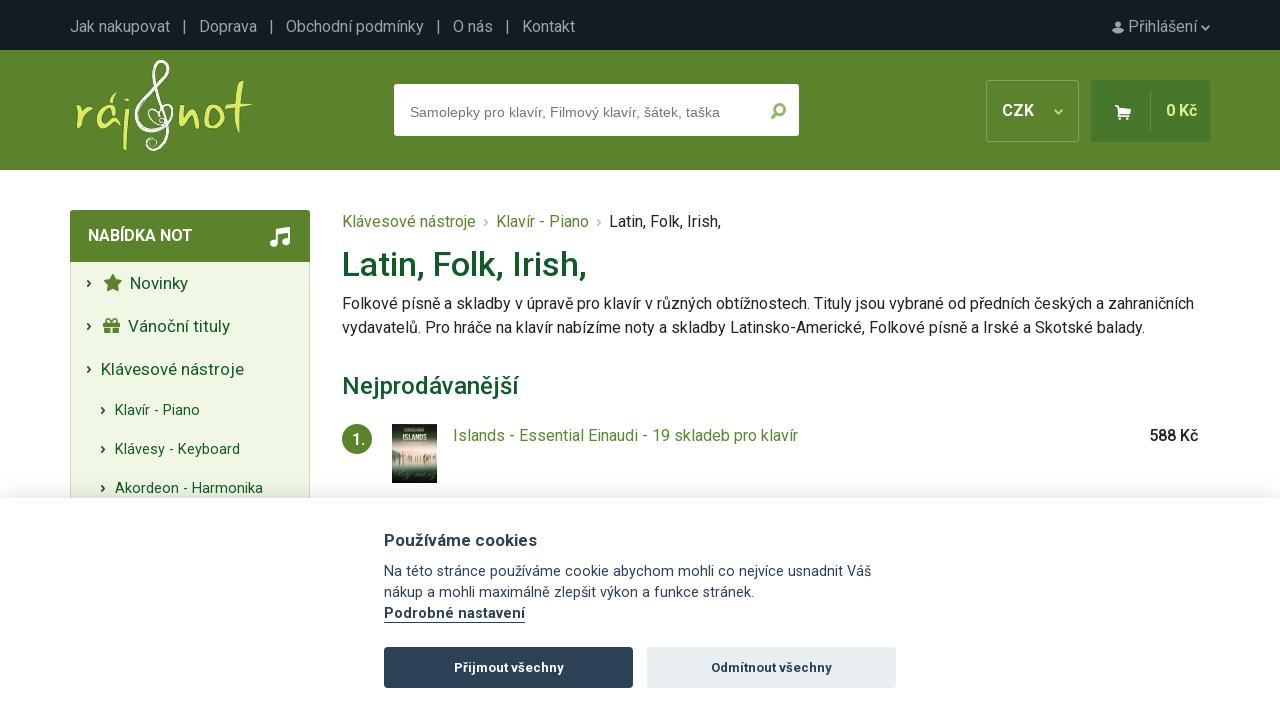

--- FILE ---
content_type: text/html; charset=UTF-8
request_url: https://www.raj-not.cz/klavesove-nastroje-klavir-piano-latin-music/
body_size: 7807
content:

<!DOCTYPE html>
<html lang="cs">
<head>
	<title>Folkové písně a skladby pro klavír - Ráj-not.cz</title>
	<meta charset="utf-8" />
	<meta name="robots" content="index,follow" />
	<meta name="description" content="Folkové písně a skladby v úpravě pro klavír v různých obtížnostech. Tituly jsou vybrané od předních českých a zahraničních vydavatelů. Noty, zpěvníky, akordy, noty pro školy, učebnice a jiné hudebniny se zaměřením na klasickou i populární hudbu." />
	<meta name="viewport" content="width=device-width, initial-scale=1.0">
	<meta name="author" content="SGS@alpaka.cz" />
	<link rel="shortcut icon" href="/grafika/favicon.png" />
 	<link href="https://fonts.googleapis.com/css?family=Roboto:400,500,700&amp;subset=latin-ext&display=swap" rel="stylesheet">
	<link rel="stylesheet" href="/css/bootstrap.min.css" type="text/css" />
	<link rel="stylesheet" href="/css/fontawesome.css" type="text/css" />
	<link rel="stylesheet" href="/css/layout.css?3" type="text/css" />
	<link rel="stylesheet" href="/css/component.css?3" type="text/css" />
	<link rel="stylesheet" href="/css/style.css?2" type="text/css" />
	<link rel="stylesheet" href="/css/cookieconsent.css?3" type="text/css" />
	<link rel="canonical" href="https://www.raj-not.cz/klavesove-nastroje-klavir-piano-latin-music/" />
<script async src="https://www.googletagmanager.com/gtag/js?id=UA-109189910-1"></script>
<script>
  window.dataLayer = window.dataLayer || [];
  function gtag(){dataLayer.push(arguments);}
  gtag('js', new Date());
  gtag('config', 'UA-109189910-1');
</script>
<!-- Google tag (gtag.js) -->
<script async src="https://www.googletagmanager.com/gtag/js?id=G-JB2Z8MPSS1"></script>
<script>
  window.dataLayer = window.dataLayer || [];
  function gtag(){dataLayer.push(arguments);}
  gtag('js', new Date());

  gtag('config', 'G-JB2Z8MPSS1');
</script>


</head>
<body>
    <div id="top_line">
      <div id="top_line_content">
        <div id="top_line_account">
          <a href="/prihlaseni"><img src="/grafika/account.png" alt=""> Přihlášení <img src="/grafika/account_arrow.png"></a>
        </div>
        <div id="top_line_links">
          <a href="/jak-nakupovat">Jak nakupovat</a> &nbsp; | &nbsp;
          <a href="/doprava">Doprava</a> &nbsp; | &nbsp;
          <a href="/obchodni-podminky">Obchodní podmínky</a> &nbsp; | &nbsp;
          <a href="/o-nas">O nás</a> &nbsp; | &nbsp;
          <a href="/kontakt">Kontakt</a>
        </div>
      </div>
    </div>
		<header>
      <div id="header_content">
        <a href="/"><img src="/grafika/logo.png" id="header_logo" /></a>
        <div id="header_basket_box" class="unselectable">
          <div id="header_curr" onclick="show_curr_select();">
              CZK <img src="/grafika/curr_arrow.png" />
          </div>
          <div id="header_curr_select">
            <a href="/?change_cur=czk" rel="nofollow">CZK</a>
            <a href="/?change_cur=eur" rel="nofollow">EUR</a>
          </div>
          <div id="header_basket">
            <span><img src="/grafika/basket.png" class="d-none d-md-inline-block" /></span>
            <span id="header_basket_price">0 Kč</span>
          </div>
        </div>
        <div id="header_search_box" >
          <div id="header_search_box_content">
            <form action="/hledat.php" method="get" id="search_form">
              <input type="text" name="text" autocomplete="off" placeholder="Samolepky pro klavír, Filmový klavír, šátek, taška" id="header_search_text" />
              <input type="submit" name="ok" value="" id="header_search_button" />
            </form>
						<div id="whisper_area"></div>
          </div>
        </div>
      </div>
		</header>
		<div id="main">
      <div id="left_menu_mobile_trigger" onclick="show_mobile_menu();">
          <img src="/grafika/menu_trigger.png"> Nabídka not
      </div>
      <div id="left_menu">
        <div class="left_menu_box">
          <div class="left_menu_box_header mobile_hidden">Nabídka not</div>
          <div class="left_menu_box_content">
			<a class="left_menu_item" href="/nove-noty"><i class="fas fa-star"></i>&nbsp;  Novinky </a>
			<a class="left_menu_item" href="/vanocni-tituly"><i class="fas fa-gift"></i>&nbsp;  Vánoční tituly </a>
			<a class="left_menu_item" href="/klavesove-nastroje/">  Klávesové nástroje</a>
		<div class="category_box_1 category_opened" id="category_box_2">
			 <a class="left_menu_item" href="/klavesove-nastroje-klavir-piano/"> Klavír - Piano </a>
			 <a class="left_menu_item" href="/klavesove-nastroje-klavesy-keyboard/"> Klávesy - Keyboard </a>
			 <a class="left_menu_item" href="/klavesove-nastroje-akordeon-harmonika/"> Akordeon - Harmonika </a>
			 <a class="left_menu_item" href="/klavesove-nastroje-cembalo/"> Cembalo </a>
			 <a class="left_menu_item" href="/klavesove-nastroje-varhany/"> Varhany - Organ </a>
			 <a class="left_menu_item" href="/heligonka/"> Heligónka </a>
		</div>
			<span class="left_menu_item pointer" onclick="category_open(7);"> Smyčcové nástroje</span>
		<div class="category_box_1" id="category_box_7">
			 <a class="left_menu_item" href="/smyccove-nastroje-housle/"> Housle </a>
			 <a class="left_menu_item" href="/smyccove-nastroje-viola/"> Viola </a>
			 <a class="left_menu_item" href="/smyccove-nastroje-violoncelo/"> Violoncello </a>
			 <a class="left_menu_item" href="/smyccove-nastroje-kontrabas/"> Kontrabas </a>
		</div>
			<span class="left_menu_item pointer" onclick="category_open(3);"> Dechové nástroje</span>
		<div class="category_box_1" id="category_box_3">
			 <a class="left_menu_item" href="/dechove-nastroje-zobcova-fletna/"> Sopránová zobcová flétna </a>
			 <a class="left_menu_item" href="/dechove-nastroje-altova-zobcova-fletna/"> Altová zobcová flétna </a>
			 <a class="left_menu_item" href="/dechove-nastroje-tenorova-zobcova-fletna/"> Tenorová zobcová flétna </a>
			 <a class="left_menu_item" href="/dechove-nastroje-basova-fletna/"> Basová zobcová flétna </a>
			 <a class="left_menu_item" href="/dechove-nastroje-foukaci-harmonika/"> Foukací harmonika </a>
			 <a class="left_menu_item" href="/dechove-nastroje-klarinet/"> Klarinet </a>
			 <a class="left_menu_item" href="/dechove-nastroje-irska-fletna/"> Irská flétna </a>
			 <a class="left_menu_item" href="/dechove-nastroje-pricna-fletna/"> Příčná flétna </a>
			 <a class="left_menu_item" href="/dechove-nastroje-sopran-saxofon/"> Soprán saxofon </a>
			 <a class="left_menu_item" href="/dechove-nastroje-altovy-saxofon/"> Altový saxofon </a>
			 <a class="left_menu_item" href="/dechove-nastroje-saxofon-tenor/"> Tenor saxofon </a>
			 <a class="left_menu_item" href="/dechove-nastroje-hoboj/"> Hoboj </a>
			 <a class="left_menu_item" href="/dechove-nastroje-fagot/"> Fagot </a>
			 <a class="left_menu_item" href="/dechove-nastroje-panova-fletna/"> Panova flétna </a>
			 <a class="left_menu_item" href="/dechove-nastroje-pikola/"> Pikola </a>
			 <a class="left_menu_item" href="/ocarina/"> Ocarina </a>
		</div>
			<span class="left_menu_item pointer" onclick="category_open(24);"> Žesťové nástroje</span>
		<div class="category_box_1" id="category_box_24">
			 <a class="left_menu_item" href="/zestove-nastroje-trubka/"> Trubka </a>
			 <a class="left_menu_item" href="/zestove-nastroje-kridlovka/"> Křídlovka </a>
			 <a class="left_menu_item" href="/zestove-nastroje-trombon/"> Trombon - Pozoun </a>
			 <a class="left_menu_item" href="/zestove-nastroje-lesni-roh/"> Lesní roh </a>
			 <a class="left_menu_item" href="/zestove-nastroje-tuba/"> Tuba </a>
			 <a class="left_menu_item" href="/eufonium/"> Baryton - Eufonium </a>
		</div>
			<span class="left_menu_item pointer" onclick="category_open(13);"> Strunné nástroje</span>
		<div class="category_box_1" id="category_box_13">
			 <a class="left_menu_item" href="/strunne-nastroje-elektricka-kytara/"> Elektrická kytara </a>
			 <a class="left_menu_item" href="/strunne-nastroje-kytara/"> Klasická kytara </a>
			 <a class="left_menu_item" href="/strunne-nastroje-basova-kytara/"> Basová kytara </a>
			 <a class="left_menu_item" href="/strunne-nastroje-nastroje-cimbal/"> Cimbál </a>
			 <a class="left_menu_item" href="/strunne-nastroje-banjo-dobro-steel/"> Banjo, Dobro, Steel </a>
			 <a class="left_menu_item" href="/strunne-nastroje-harfa/"> Harfa </a>
			 <a class="left_menu_item" href="/strunne-nastroje-mandolina-balalajka/"> Mandolína, Balalajka </a>
			 <a class="left_menu_item" href="/strunne-nastroje-ukulele/"> Ukulele </a>
			 <a class="left_menu_item" href="/strunne-nastroje-jazzova-kytara/"> Jazzová kytara </a>
			 <a class="left_menu_item" href="/kalimba/"> Kalimba </a>
		</div>
			<span class="left_menu_item pointer" onclick="category_open(4);"> Bicí nástroje</span>
		<div class="category_box_1" id="category_box_4">
			 <a class="left_menu_item" href="/bici-souprava/"> Bicí souprava </a>
			 <a class="left_menu_item" href="/bici-nastroje-melodicke/"> Melodické bicí nástroje </a>
			 <a class="left_menu_item" href="/bici-nastroje-perkuse/"> Perkuse </a>
			 <a class="left_menu_item" href="/bici-nastroje-prislusenstvi/"> Příslušenství </a>
		</div>
			<span class="left_menu_item pointer" onclick="category_open(47);"> Zpěv a zpěvníky</span>
		<div class="category_box_1" id="category_box_47">
			 <a class="left_menu_item" href="/zpev-a-zpevniky-zpev-a-klavir/"> Zpěv a klavír </a>
			 <a class="left_menu_item" href="/zpev-a-zpevniky-ucebnice-zpevu/"> Učebnice zpěvu </a>
			 <a class="left_menu_item" href="/zpev-a-zpevniky-zenske-hlasy/"> Ženské hlasy </a>
			 <a class="left_menu_item" href="/zpev-a-zpevniky-klasicka-hudba-pro-zpev/"> Klasická hudba pro zpěv </a>
			 <a class="left_menu_item" href="/zpev-a-zpevniky-muzske-hlasy/"> Mužské hlasy </a>
			 <a class="left_menu_item" href="/zpev-a-zpevniky-ceske-zpevniky/"> České zpěvníky </a>
			 <a class="left_menu_item" href="/zpev-a-zpevniky-zahranicni-zpevniky/"> Zahraniční zpěvníky </a>
			 <a class="left_menu_item" href="/sesit-s-audio-online/"> Sešit s Audio Online </a>
		</div>
			<span class="left_menu_item pointer" onclick="category_open(72);"> Pěvecké sbory</span>
		<div class="category_box_1" id="category_box_72">
			 <a class="left_menu_item" href="/pevecke-sbory-muzsky-sbor/"> Mužský sbor </a>
			 <a class="left_menu_item" href="/pevecke-sbory-smiseny-sbor/"> Smíšený sbor </a>
			 <a class="left_menu_item" href="/pevecky-sbor-zensky-sbor/"> Ženský sbor </a>
			 <a class="left_menu_item" href="/pevecke-sbory-detsky-sbor/"> Dětský sbor </a>
			 <a class="left_menu_item" href="/sbor-vocal-part-mix/"> Vocal - Part Mix </a>
			 <a class="left_menu_item" href="/pevecke-sbory-prislusenstvi/"> Příslušenství </a>
		</div>
			<span class="left_menu_item pointer" onclick="category_open(627);"> Hudební nauka</span>
		<div class="category_box_1" id="category_box_627">
			 <a class="left_menu_item" href="/hudebni-nauka-ucebnice-hudebni-nauky/"> Učebnice hudební nauky </a>
			 <a class="left_menu_item" href="/hudebni-nauka-notove-sesity-tuzky-pera/"> Notové sešity, tužky, pera </a>
			 <a class="left_menu_item" href="/hudebni-nauka-zpevniky-ceske-zpevniky/"> Zpěvníky do hudební nauky </a>
			 <a class="left_menu_item" href="/hudebni-nauka-papirnictvi-pro-hudebni-nauku/"> Papírenské zboží </a>
			 <a class="left_menu_item" href="/hry-do-hn/"> Hry do HN </a>
			 <a class="left_menu_item" href="/hudebni-nauka-knihy-o-hudbe/"> Knihy o hudbě </a>
			 <a class="left_menu_item" href="/drobne-nastroje/"> Drobné nástroje </a>
		</div>
			<span class="left_menu_item pointer" onclick="category_open(429);"> Hudební dárky</span>
		<div class="category_box_1" id="category_box_429">
			 <a class="left_menu_item" href="/darky-pro-klaviristy/"> Dárky pro klavíristy </a>
			 <a class="left_menu_item" href="/darky-pro-ucitele/"> Dárky pro učitele </a>
			 <a class="left_menu_item" href="/darky-pro-fletnisty/"> Dárky pro flétnisty </a>
			 <a class="left_menu_item" href="/darky-pro-houslisty/"> Dárky pro houslisty </a>
			 <a class="left_menu_item" href="/darky-pro-kytaristy/"> Dárky pro kytaristy </a>
			 <a class="left_menu_item" href="/darky-pro-zeste/"> Dárky pro žestě </a>
			 <a class="left_menu_item" href="/darky-pro-akordeonisty/"> Dárky pro akordeonisty </a>
			 <a class="left_menu_item" href="/darky-pro-saxofonisty/"> Dárky pro saxofonisty </a>
			 <a class="left_menu_item" href="/darky-pro-violoncello/"> Dárky pro violoncello </a>
			 <a class="left_menu_item" href="/darky-pro-hrace-na-bici/"> Dárky pro hráče na bicí </a>
			 <a class="left_menu_item" href="/darky-pro-klarinetisty/"> Dárky pro klarinetisty </a>
			 <a class="left_menu_item" href="/hudebni-darky-drobne-darky/"> Drobné dárky </a>
			 <a class="left_menu_item" href="/darkove-balicky/"> Dárkové balíčky </a>
			 <a class="left_menu_item" href="/hudebni-darky-hraci-strojky/"> Hrací strojky </a>
			 <a class="left_menu_item" href="/hudebni-darky-darky-textilni-hudebni-zbozi/"> Textilní zboží </a>
			 <a class="left_menu_item" href="/hudebni-darky-bizuterie/"> Bižuterie </a>
			 <a class="left_menu_item" href="/drobne-hudebni-darky-tuzky-gumy-pera-pravitka/"> Tužky, gumy, pera, pravítka </a>
			 <a class="left_menu_item" href="/hudebni-darky-pohary-a-medaile/"> Poháry a 	medaile </a>
			 <a class="left_menu_item" href="/balet-a-malba/"> Balet a malba </a>
			 <a class="left_menu_item" href="/hudebni-darky-tasky-na-noty-obaly/"> Tašky, obaly, pouzdra </a>
			 <a class="left_menu_item" href="/hudebni-darky-papirenske-zbozi/"> Papírenské zboží </a>
			 <a class="left_menu_item" href="/darky-drobnosti-darkove-poukazy/"> Dárkové poukazy </a>
			 <a class="left_menu_item" href="/hudebni-darky-hrnky-talirky-sklenice/"> Hrnky, talířky, sklenice </a>
			 <a class="left_menu_item" href="/hudebni-darky-hry-a-hracky/"> Hry a stavebnice </a>
			 <a class="left_menu_item" href="/hudebni-darky-hudebni-vanocni-darky/"> Hudební vánoční dárky </a>
			 <a class="left_menu_item" href="/hudebni-darky-darky-knihy-cd-dvd/"> Knihy, CD, DVD </a>
			 <a class="left_menu_item" href="/vanocni-ozdoby/"> Vánoční ozdoby </a>
		</div>
			<span class="left_menu_item pointer" onclick="category_open(57);"> Orchestr a soubory</span>
		<div class="category_box_1" id="category_box_57">
			 <a class="left_menu_item" href="/orchestr-velky-orchestr/"> Pro orchestr (partitura a party) </a>
			 <a class="left_menu_item" href="/orchestr-a-soubory-big-band-concert-band/"> Big Band & Concert Band </a>
			 <a class="left_menu_item" href="/orchestr-a-soubory-military-band/"> Military Band </a>
			 <a class="left_menu_item" href="/orchestr-a-soubory-jazz-band/"> Jazz Band </a>
			 <a class="left_menu_item" href="/orchestr-a-soubory-string-orchestra/"> String Orchestra </a>
			 <a class="left_menu_item" href="/orchestr-a-soubory-sbor-mse-a-partitury/"> Mše a partitury </a>
			 <a class="left_menu_item" href="/orchestr-a-soubory-studijni-partitury/"> Scores partitury </a>
			 <a class="left_menu_item" href="/orchestr-a-soubory-soubory/"> Soubory </a>
			 <a class="left_menu_item" href="/sbor-sbor-a-orchestr/"> Sbor a orchestr </a>
		</div>
			<a class="left_menu_item" href="/doprodej-posledni-kusy/"><i class="fas fa-percent"></i>&nbsp; Slevy a doprodeje </a>
          </div>
        </div>
        <div id="left_action_box">
        <div id="left_action_text_box">
					<img src="/grafika/close.png" class="order_info_text_close" onclick="right_text_hide();" />
        <div id="left_action_box_content">
				</div>
				</div>
				</div>
        <div class="left_menu_box mobile_hidden">
          <div class="left_menu_box_header">Důležité</div>
          <div class="left_menu_box_content">
            <div class="left_menu_box_padding">
              Máte jakýkoliv problém? Napište nebo zavolejte nám
              <div class="mt-3 text-center">
							<i class="fas fa-phone d-block mb-1"></i>
              +420 777 703 088
							<i class="fas fa-envelope d-block mb-1 mt-4"></i>
              <a href="mailto:info@raj-not.cz">info@raj-not.cz</a>
							<i class="fas fa-shipping-fast d-block mb-1 mt-4"></i>
							Doprava zdarma od 1500 Kč
							<i class="fab fa-itunes-note d-block mb-1 mt-4"></i>
							Přes 14 tisíc produktů
							<i class="far fa-credit-card d-block mb-1 mt-4"></i>
							Platba online, převodem i dobírkou
            </div>
            </div>
          </div>
        </div>
<div id="showHeurekaBadgeHere-12" class="text-center mb-5 mt-5"></div><script type="text/javascript">
var _hwq = _hwq || [];
    _hwq.push(['setKey', 'F0C5A0CDD1F16C7218417AD8E89DFF43']);_hwq.push(['showWidget', '12', '11627', 'Ráj-not.cz', 'raj-not-cz']);(function() {
    var ho = document.createElement('script'); ho.type = 'text/javascript'; ho.async = true;
    ho.src = 'https://www.heureka.cz/direct/i/gjs.php?n=wdgt&sak=F0C5A0CDD1F16C7218417AD8E89DFF43';
    var s = document.getElementsByTagName('script')[0]; s.parentNode.insertBefore(ho, s);
})();
</script>
        <div class="left_menu_box mobile_hidden">
          <div class="left_menu_box_header">Newsletter</div>
          <div class="left_menu_box_content">
            <div class="left_menu_box_padding text-center">
              Přidejte se k<br />
<h5 class="mt-2 mb-2 pb-0">6 131 milovníkům hudby</h5> a získejte pravidelné tipy na nové noty a akční nabídky
              <div class="mt-3 text-center">
<form action="/klavesove-nastroje-klavir-piano-latin-music/" method="post" enctype="multipart/form-data">
<div>
		<div class="form-floating mb-3">
			<input type="hidden" name="ver_newsletter" class="ver_newsletter" value="" />
			<input type="email" name="newsletter_mail" class="form-control" id="floatingInput" placeholder="Váš e-mail">
			<label for="floatingInput">Váš e-mail</label>
		</div>
		<input type="submit" class="btn btn_primary" name="newsletter_ok" value="Chci přihlásit odběr" />
</div>
</form>
            </div>
            </div>
          </div>
        </div>
        <div class="left_menu_box mobile_hidden">
          <div class="left_menu_box_header">TOP autoři</div>
          <div class="left_menu_box_content">
            <div class="left_menu_box_padding">
1. <a href="/autor/wolfgang-amadeus-mozart" class="mb-1 d-inline-block">W. Amadeus Mozart</a><br />
2. <a href="/autor/johann-sebastian-bach" class="mb-1 d-inline-block">Johann Sebastian Bach</a><br />
3. <a href="/autor/antonin-dvorak" class="mb-1 d-inline-block">Antonín Dvořák</a><br />
4. <a href="/autor/ludwig-van-beethoven" class="mb-1 d-inline-block">Ludwig van Beethoven</a><br />
5. <a href="/autor/john-williams" class="mb-1 d-inline-block">John Williams</a><br />
7. <a href="/autor/franz-schubert" class="mb-1 d-inline-block">Franz Schubert</a><br />
8. <a href="/autor/bohuslav-martinu" class="mb-1 d-inline-block">Bohuslav Martinů</a><br />
9. <a href="/autor/frederic-chopin" class="mb-1 d-inline-block">Frédéric Chopin</a><br />
10. <a href="/autor/leos-janacek" class="mb-1 d-inline-block">Leoš Janáček</a><br />
11. <a href="/autor/bedrich-smetana" class="mb-1 d-inline-block">Bedřich Smetana</a><br />
12. <a href="/autor/antonio-vivaldi" class="mb-1 d-inline-block">Antonio Vivaldi</a><br />
13. <a href="/autor/abba" class="mb-1 d-inline-block">Abba</a><br />
14. <a href="/autor/the-beatles" class="mb-1 d-inline-block">The Beatles</a><br />
15. <a href="/autor/ludovico-einaudi" class="mb-1 d-inline-block">Ludovico Einaudi</a><br />
           	 </div>
            </div>
          </div>
        <div class="left_menu_box mobile_hidden">
          <div class="left_menu_box_header">Začínáte s hraním?</div>
          <div class="left_menu_box_content">
            <div class="left_menu_box_padding">
				<ul class="ps-2 mb-0">
					<li class="ps-0"><a href="/jak-se-naucit-hrat-na-kytaru" class="mb-1 d-inline-block">Jak se naučit na kytaru?</a></li>
					<li class="ps-0"><a href="/jak-se-naucit-hrat-na-klavir" class="mb-1 d-inline-block">Jak se naučit na klavír?</a></li>
					<li class="ps-0"><a href="/jak-se-naucit-hrat-na-housle" class="mb-1 d-inline-block">Jak se naučit na housle?</a></li>
					<li class="ps-0"><a href="/jak-se-naucit-hrat-na-fletnu" class="mb-1 d-inline-block">Jak se naučit na flétnu?</a></li>
				</ul>
           	 </div>
            </div>
          </div>
        <div id="left_menu_fb_box" class="mobile_hidden">
          <a href="https://www.facebook.com/rajnot/" target="_blank">Najdete nás na Facebooku!</a>
        </div>
      </div>
      <div id="content" class="container">
<div id="category_crumbs"><a href="/klavesove-nastroje/">Klávesové nástroje</a> &nbsp;<img src="/grafika/arrow_breakcrumb.png" alt="" /> &nbsp;<a href="/klavesove-nastroje-klavir-piano/">Klavír - Piano</a> &nbsp;<img src="/grafika/arrow_breakcrumb.png" alt="" /> &nbsp;Latin, Folk, Irish,

</div>
<h1>Latin, Folk, Irish,</h1>Folkové písně a skladby v úpravě pro klavír v různých obtížnostech. Tituly jsou vybrané od předních českých a zahraničních vydavatelů. Pro hráče na klavír nabízíme noty a skladby Latinsko-Americké, Folkové písně a Irské a Skotské balady.<br /><br />
<h3 class="mb-4 mt-2">Nejprodávanější</h3>
<div class="category_most_box">
	<div class="">
		<div class="category_most_box_order">1.</div>
	</div>
	<div class="">
		<a href="/islands-essential-einaudi-19-skladeb-pro-klavir-11131/"><img src="/products/11131_tn.jpg" /></a>
	</div>
	<div class="ps-3">
		<a href="/islands-essential-einaudi-19-skladeb-pro-klavir-11131/">Islands - Essential Einaudi - 19 skladeb pro klavír</a>
	</div>
	<div class="text-end">
		<b>588 Kč</b>
	</div>
</div>
<div class="category_most_box">
	<div class="">
		<div class="category_most_box_order">2.</div>
	</div>
	<div class="">
		<a href="/histoire-du-tango-pro-ctyrrucni-klavir-22321/"><img src="/products/22321_1_tn.jpg" /></a>
	</div>
	<div class="ps-3">
		<a href="/histoire-du-tango-pro-ctyrrucni-klavir-22321/">Histoire du Tango pro čtyřruční klavír</a>
	</div>
	<div class="text-end">
		<b>673 Kč</b>
	</div>
</div>
<div class="category_most_box">
	<div class="">
		<div class="category_most_box_order">3.</div>
	</div>
	<div class="">
		<a href="/yann-tiersen-piano-works-19942003-noty-pro-klavir-9409/"><img src="/products/9409_tn.jpg" /></a>
	</div>
	<div class="ps-3">
		<a href="/yann-tiersen-piano-works-19942003-noty-pro-klavir-9409/">Yann Tiersen - Piano Works 1994-2003 - noty pro klavír</a>
	</div>
	<div class="text-end">
		<b>660 Kč</b>
	</div>
</div>
<br /><br />
<ul class="nav nav-tabs mb-2 mt-3">
  <li class="nav-item">
    <a class="nav-link active" href="?">Novinky</a>
  </li>
  <li class="nav-item">
    <a class="nav-link " href="?ord=name">Abecedně</a>
  </li>
  <li class="nav-item">
    <a class="nav-link " href="?ord=most">Nejprodávanější</a>
  </li>
</ul>
<br />
<div class="center">
<form action="/klavesove-nastroje-klavir-piano-latin-music/" method="post" enctype="multipart/form-data">
<div>
<input type="hidden" name="only_store_change" id="only_store_change" value="1" />
<input type="checkbox" name="only_store" id="only_store" onChange="this.form.submit();"  />
<label for="only_store"> Pouze produkty skladem </label><br />
</div>
</form>
<br />
<div class="paging">
        <span class="pagging_item pagging_item_active round">1</span> 
        <a href="?paging=2" class="pagging_item round">2</a> 
        <a href="?paging=3" class="pagging_item round">3</a> 
 | 
<form action="" id="pages_form" method="post" class="inline">
<select name="paging" onchange="javascript:self.document.forms['pages_form'].submit();" >
<option value="1" selected="selected">1</option>
<option value="2" >2</option>
<option value="3" >3</option>
</select>
</form>
          </div>
<br />
</div>
          <div class="item">
	          <div class="item_photo">
							<a href="/tango-nuevo-1-10-tangos-pro-klavir-26796/"><img src="/products/26796_1_tn.jpg" alt="Tango nuevo 1 - 10 Tangos pro klavír" /></a>
						</div>
						<div class="item_name">
							<a href="/tango-nuevo-1-10-tangos-pro-klavir-26796/" class="item_link">Tango nuevo 1 - 10 Tangos pro klavír</a>
						</div>
            <div class="item_price">
							707 Kč</div>
            <form action="/klavesove-nastroje-klavir-piano-latin-music/" method="post">
              <input type="hidden" name="buy" value="26796" />
              <input type="submit" name="" value="Koupit" class="button_buy" />
            </form>
          </div>
          <div class="item">
	          <div class="item_photo">
							<a href="/camino-a-buenos-aires-noty-pro-hrace-na-klavir-26794/"><img src="/products/26794_1_tn.jpg" alt="Camino a Buenos Aires - noty pro hráče na klavír" /></a>
						</div>
						<div class="item_name">
							<a href="/camino-a-buenos-aires-noty-pro-hrace-na-klavir-26794/" class="item_link">Camino a Buenos Aires - noty pro hráče na klavír</a>
						</div>
            <div class="item_price">
							340 Kč</div>
            <form action="/klavesove-nastroje-klavir-piano-latin-music/" method="post">
              <input type="hidden" name="buy" value="26794" />
              <input type="submit" name="" value="Koupit" class="button_buy" />
            </form>
          </div>
          <div class="item">
	          <div class="item_photo">
							<a href="/first-50-country-hits-you-should-play-on-piano-50-country-skladeb-pro-klavir-26308/"><img src="/products/26308_1_tn.jpg" alt="First 50 Country Hits You Should Play on Piano - 50 country skladeb pro klavír" /></a>
						</div>
						<div class="item_name">
							<a href="/first-50-country-hits-you-should-play-on-piano-50-country-skladeb-pro-klavir-26308/" class="item_link">First 50 Country Hits You Should Play on Piano - 50 country skladeb pro klavír</a>
						</div>
            <div class="item_price">
							631 Kč</div>
            <form action="/klavesove-nastroje-klavir-piano-latin-music/" method="post">
              <input type="hidden" name="buy" value="26308" />
              <input type="submit" name="" value="Koupit" class="button_buy" />
            </form>
          </div>
          <div class="item">
	          <div class="item_photo">
							<a href="/the-celtic-collection-ctyricet-znamych-tradicnich-pisni-pro-klavir-26209/"><img src="/products/26209_1_tn.jpg" alt="The Celtic Collection - Čtyřicet známých tradičních písní pro klavír" /></a>
						</div>
						<div class="item_name">
							<a href="/the-celtic-collection-ctyricet-znamych-tradicnich-pisni-pro-klavir-26209/" class="item_link">The Celtic Collection - Čtyřicet známých tradičních písní pro klavír</a>
						</div>
            <div class="item_price">
							503 Kč</div>
            <form action="/klavesove-nastroje-klavir-piano-latin-music/" method="post">
              <input type="hidden" name="buy" value="26209" />
              <input type="submit" name="" value="Koupit" class="button_buy" />
            </form>
          </div>
          <div class="item">
	          <div class="item_photo">
							<a href="/encantos-españoles-(spanish-delights)-noty-pro-klavir-24114/"><img src="/products/24114_1_tn.jpg" alt="Encantos Españoles (Spanish Delights) - noty pro klavír" /></a>
						</div>
						<div class="item_name">
							<a href="/encantos-españoles-(spanish-delights)-noty-pro-klavir-24114/" class="item_link">Encantos Españoles (Spanish Delights) - noty pro klavír</a>
						</div>
            <div class="item_price">
							248 Kč</div>
            <form action="/klavesove-nastroje-klavir-piano-latin-music/" method="post">
              <input type="hidden" name="buy" value="24114" />
              <input type="submit" name="" value="Koupit" class="button_buy" />
            </form>
          </div>
          <div class="item">
	          <div class="item_photo">
							<a href="/the-celtic-collection-15-tradicni-irsky-lidovych-pisni-pro-klavir-24108/"><img src="/products/24108_1_tn.jpg" alt="The Celtic Collection - 15 Tradiční irský lidových písní pro klavír" /></a>
						</div>
						<div class="item_name">
							<a href="/the-celtic-collection-15-tradicni-irsky-lidovych-pisni-pro-klavir-24108/" class="item_link">The Celtic Collection - 15 Tradiční irský lidových písní pro klavír</a>
						</div>
            <div class="item_price">
							461 Kč</div>
            <form action="/klavesove-nastroje-klavir-piano-latin-music/" method="post">
              <input type="hidden" name="buy" value="24108" />
              <input type="submit" name="" value="Koupit" class="button_buy" />
            </form>
          </div>
          <div class="item">
	          <div class="item_photo">
							<a href="/african-american-folk-songs-collection-24-tradicnich-lidovych-pisni-pro-stredne-pokrocile-hrace-na-klavir-23302/"><img src="/products/23302_1_tn.jpg" alt="African American Folk Songs Collection - 24 tradičních lidových písní pro středně pokročilé hráče na klavír" /></a>
						</div>
						<div class="item_name">
							<a href="/african-american-folk-songs-collection-24-tradicnich-lidovych-pisni-pro-stredne-pokrocile-hrace-na-klavir-23302/" class="item_link">African American Folk Songs Collection - 24 tradičních lidových písní pro středně pokročilé hráče na klavír</a>
						</div>
            <div class="item_price">
							376 Kč</div>
            <form action="/klavesove-nastroje-klavir-piano-latin-music/" method="post">
              <input type="hidden" name="buy" value="23302" />
              <input type="submit" name="" value="Koupit" class="button_buy" />
            </form>
          </div>
          <div class="item">
	          <div class="item_photo">
							<a href="/histoire-du-tango-pro-ctyrrucni-klavir-22321/"><img src="/products/22321_1_tn.jpg" alt="Histoire du Tango pro čtyřruční klavír" /></a>
						</div>
						<div class="item_name">
							<a href="/histoire-du-tango-pro-ctyrrucni-klavir-22321/" class="item_link">Histoire du Tango pro čtyřruční klavír</a>
						</div>
            <div class="item_price">
							673 Kč</div>
            <form action="/klavesove-nastroje-klavir-piano-latin-music/" method="post">
              <input type="hidden" name="buy" value="22321" />
              <input type="submit" name="" value="Koupit" class="button_buy" />
            </form>
          </div>
          <div class="item">
	          <div class="item_photo">
							<a href="/tango-diary-16-skladeb-pro-klavir-16-skladeb-pro-klavir-21260/"><img src="/products/21260_1_tn.jpg" alt="Tango Diary - 16 skladeb pro klavír - 16 skladeb pro klavír" /></a>
						</div>
						<div class="item_name">
							<a href="/tango-diary-16-skladeb-pro-klavir-16-skladeb-pro-klavir-21260/" class="item_link">Tango Diary - 16 skladeb pro klavír - 16 skladeb pro klavír</a>
						</div>
            <div class="item_price">
							518 Kč</div>
            <form action="/klavesove-nastroje-klavir-piano-latin-music/" method="post">
              <input type="hidden" name="buy" value="21260" />
              <input type="submit" name="" value="Koupit" class="button_buy" />
            </form>
          </div>
          <div class="item">
	          <div class="item_photo">
							<a href="/musica-latina-book-1-8-late-elementary-piano-solos-that-celebrate-latin-american-styles-21118/"><img src="/products/21118_1_tn.jpg" alt="Musica Latina, Book 1 - 8 Late Elementary Piano Solos That Celebrate Latin American Styles" /></a>
						</div>
						<div class="item_name">
							<a href="/musica-latina-book-1-8-late-elementary-piano-solos-that-celebrate-latin-american-styles-21118/" class="item_link">Musica Latina, Book 1 - 8 Late Elementary Piano Solos That Celebrate Latin American Styles</a>
						</div>
            <div class="item_price">
							262 Kč</div>
            <form action="/klavesove-nastroje-klavir-piano-latin-music/" method="post">
              <input type="hidden" name="buy" value="21118" />
              <input type="submit" name="" value="Koupit" class="button_buy" />
            </form>
          </div>
          <div class="item">
	          <div class="item_photo">
							<a href="/40-piazzolla-tangos-pro-solovy-klavir-20848/"><img src="/products/20848_1_tn.jpg" alt="40 Piazzolla Tangos pro sólový klavír" /></a>
						</div>
						<div class="item_name">
							<a href="/40-piazzolla-tangos-pro-solovy-klavir-20848/" class="item_link">40 Piazzolla Tangos pro sólový klavír</a>
						</div>
            <div class="item_price">
							549 Kč</div>
            <form action="/klavesove-nastroje-klavir-piano-latin-music/" method="post">
              <input type="hidden" name="buy" value="20848" />
              <input type="submit" name="" value="Koupit" class="button_buy" />
            </form>
          </div>
          <div class="item">
	          <div class="item_photo">
							<a href="/12-piazzolla-tangos-pro-zacatecniky-hry-na-klavir-20847/"><img src="/products/20847_1_tn.jpg" alt="12 Piazzolla Tangos pro začátečníky hry na klavír" /></a>
						</div>
						<div class="item_name">
							<a href="/12-piazzolla-tangos-pro-zacatecniky-hry-na-klavir-20847/" class="item_link">12 Piazzolla Tangos pro začátečníky hry na klavír</a>
						</div>
            <div class="item_price">
							333 Kč</div>
            <form action="/klavesove-nastroje-klavir-piano-latin-music/" method="post">
              <input type="hidden" name="buy" value="20847" />
              <input type="submit" name="" value="Koupit" class="button_buy" />
            </form>
          </div>
          <div class="item">
	          <div class="item_photo">
							<a href="/the-best-of-astor-piazzolla-pro-solovy-klavir-20828/"><img src="/products/20828_1_tn.jpg" alt="The Best Of Astor Piazzolla pro sólový klavír" /></a>
						</div>
						<div class="item_name">
							<a href="/the-best-of-astor-piazzolla-pro-solovy-klavir-20828/" class="item_link">The Best Of Astor Piazzolla pro sólový klavír</a>
						</div>
            <div class="item_price">
							524 Kč</div>
            <form action="/klavesove-nastroje-klavir-piano-latin-music/" method="post">
              <input type="hidden" name="buy" value="20828" />
              <input type="submit" name="" value="Koupit" class="button_buy" />
            </form>
          </div>
          <div class="item">
	          <div class="item_photo">
							<a href="/gospel-piano-made-easy-19874/"><img src="/products/19874_1_tn.jpg" alt="Gospel Piano Made Easy" /></a>
						</div>
						<div class="item_name">
							<a href="/gospel-piano-made-easy-19874/" class="item_link">Gospel Piano Made Easy</a>
						</div>
            <div class="item_price">
							299 Kč</div>
            <form action="/klavesove-nastroje-klavir-piano-latin-music/" method="post">
              <input type="hidden" name="buy" value="19874" />
              <input type="submit" name="" value="Koupit" class="button_buy" />
            </form>
          </div>
          <div class="item">
	          <div class="item_photo">
							<a href="/famous-latin-hits-pro-solovy-klavir-19648/"><img src="/products/19648_1_tn.jpg" alt="Famous Latin Hits pro sólový klavír" /></a>
						</div>
						<div class="item_name">
							<a href="/famous-latin-hits-pro-solovy-klavir-19648/" class="item_link">Famous Latin Hits pro sólový klavír</a>
						</div>
            <div class="item_price">
							354 Kč</div>
            <form action="/klavesove-nastroje-klavir-piano-latin-music/" method="post">
              <input type="hidden" name="buy" value="19648" />
              <input type="submit" name="" value="Koupit" class="button_buy" />
            </form>
          </div>
          <div class="item">
	          <div class="item_photo">
							<a href="/folksongs-with-a-classical-flair-15-timeless-melodies-arranged-by-phillip-keveren-piano-solo-19478/"><img src="/products/19478_1_tn.jpg" alt="Folksongs With A Classical Flair - 15 Timeless Melodies Arranged by Phillip Keveren Piano Solo" /></a>
						</div>
						<div class="item_name">
							<a href="/folksongs-with-a-classical-flair-15-timeless-melodies-arranged-by-phillip-keveren-piano-solo-19478/" class="item_link">Folksongs With A Classical Flair - 15 Timeless Melodies Arranged by Phillip Keveren Piano Solo</a>
						</div>
            <div class="item_price">
							440 Kč</div>
            <form action="/klavesove-nastroje-klavir-piano-latin-music/" method="post">
              <input type="hidden" name="buy" value="19478" />
              <input type="submit" name="" value="Koupit" class="button_buy" />
            </form>
          </div>
          <div class="item">
	          <div class="item_photo">
							<a href="/tears-of-hope-a-collection-of-reflective--uplifting-music-(solo-piano)-17330/"><img src="/products/17330_1_tn.jpg" alt="Tears Of Hope - A Collection Of Reflective & Uplifting Music (Solo Piano)" /></a>
						</div>
						<div class="item_name">
							<a href="/tears-of-hope-a-collection-of-reflective--uplifting-music-(solo-piano)-17330/" class="item_link">Tears Of Hope - A Collection Of Reflective & Uplifting Music (Solo Piano)</a>
						</div>
            <div class="item_price">
							458 Kč</div>
            <form action="/klavesove-nastroje-klavir-piano-latin-music/" method="post">
              <input type="hidden" name="buy" value="17330" />
              <input type="submit" name="" value="Koupit" class="button_buy" />
            </form>
          </div>
          <div class="item">
	          <div class="item_photo">
							<a href="/russian-folk-tunes-for-piano-25-tradicnich-ruskych-pisni-pro-klavir-16454/"><img src="/products/16454_tn.jpg" alt="Russian Folk Tunes for Piano 25 tradičních Ruských písní pro klavír" /></a>
						</div>
						<div class="item_name">
							<a href="/russian-folk-tunes-for-piano-25-tradicnich-ruskych-pisni-pro-klavir-16454/" class="item_link">Russian Folk Tunes for Piano 25 tradičních Ruských písní pro klavír</a>
						</div>
            <div class="item_price">
							485 Kč</div>
            <form action="/klavesove-nastroje-klavir-piano-latin-music/" method="post">
              <input type="hidden" name="buy" value="16454" />
              <input type="submit" name="" value="Koupit" class="button_buy" />
            </form>
          </div>
          <div class="item">
	          <div class="item_photo">
							<a href="/victor-carbajo-astor-piazzolla-to-til-tango-tango-solo-pro-klavir-15857/"><img src="/products/15857_tn.jpg" alt="Victor Carbajo/Astor Piazzolla: To Til Tango - tango sólo pro klavír" /></a>
						</div>
						<div class="item_name">
							<a href="/victor-carbajo-astor-piazzolla-to-til-tango-tango-solo-pro-klavir-15857/" class="item_link">Victor Carbajo/Astor Piazzolla: To Til Tango - tango sólo pro klavír</a>
						</div>
            <div class="item_price">
							588 Kč</div>
            <form action="/klavesove-nastroje-klavir-piano-latin-music/" method="post">
              <input type="hidden" name="buy" value="15857" />
              <input type="submit" name="" value="Koupit" class="button_buy" />
            </form>
          </div>
          <div class="item">
	          <div class="item_photo">
							<a href="/french-favorites-v-jednoduche-uprave-pro-klavir-14460/"><img src="/products/14460_tn.jpg" alt="French Favorites - v jednoduché úpravě pro klavír" /></a>
						</div>
						<div class="item_name">
							<a href="/french-favorites-v-jednoduche-uprave-pro-klavir-14460/" class="item_link">French Favorites - v jednoduché úpravě pro klavír</a>
						</div>
            <div class="item_price">
							247 Kč</div>
            <form action="/klavesove-nastroje-klavir-piano-latin-music/" method="post">
              <input type="hidden" name="buy" value="14460" />
              <input type="submit" name="" value="Koupit" class="button_buy" />
            </form>
          </div>
<div class="center">
<div class="paging">
        <span class="pagging_item pagging_item_active round">1</span> 
        <a href="?paging=2" class="pagging_item round">2</a> 
        <a href="?paging=3" class="pagging_item round">3</a> 
 | 
<form action="" id="pages_form" method="post" class="inline">
<select name="paging" onchange="javascript:self.document.forms['pages_form'].submit();" >
<option value="1" selected="selected">1</option>
<option value="2" >2</option>
<option value="3" >3</option>
</select>
</form>
          </div>
</div>
<br /><br />
      </div>
    <div class="clear"></div>
		</div>
    <div class="clear"></div>
		<footer>
			<div id="footer_content">
        <div class="footer_block">
          <h3>Ráj not</h3>
          <ul>
            <li><a href="/jak-nakupovat">Jak nakupovat</a></li>
            <li><a href="/doprava">Doprava</a></li>
            <li><a href="/obchodni-podminky">Obchodní podmínky</a></li>
            <li><a href="/pravni-dolozka">Ochrana osobních údajů</a></li>
            <li><a href="/o-nas">O nás</a></li>
            <li><a href="/kontakt">Kontakt</a></li>
          </ul>
        </div>
        <div class="footer_block">
          <h3>Výběr z nabídky</h3>
          <ul>
            <li><a href="/nejprodavanejsi">Nejprodávanější</a></li>
            <li><a href="/nejnovejsi">Nejnovější</a></li>
          </ul>
        </div>
        <div id="footer_bottom">
            &copy; Ráj not 2025
        </div>
			</div>
		</footer>
	<script type="text/javascript" src="/ajax/jquery-latest.min.js"></script>
	<script type="text/javascript" src="/ajax/main.js"></script>
		<script defer src="/ajax/cookieconsent.js"></script>
		<script defer src="/ajax/cookieconsent_init.js"></script>
</body>
</html>


--- FILE ---
content_type: application/javascript
request_url: https://www.raj-not.cz/ajax/main.js
body_size: 2472
content:

//ajax request -----------------------------------------------------------------
function do_request() {
    if (window.ActiveXObject) {
        request = new ActiveXObject("Microsoft.XMLHTTP");
    }
    else {
        request = new XMLHttpRequest();
    }
}

//zobrazeni men ----------------------------------------------------------------
function show_curr_select() {
    if($("#header_curr_select").is(":visible")) {
        $("#header_curr_select").hide();
    }
    else{
        $("#header_curr_select").show();
    }
}

//zobrazeni mobile menu --------------------------------------------------------
function show_mobile_menu() {
    if($("#left_menu").is(":visible")) {
        $("#left_menu").hide();
    }
    else{
        $("#left_menu").show();
    }
}

//zobrazeni mobile vyhledavani -------------------------------------------------
function show_mobile_search() {
    if($("#header_search_box").is(":visible")) {
        $("#header_search_box").hide();
    }
    else{
        $("#header_search_box").show();
    }
}

//otevirani menu ---------------------------------------------------------------
function category_open(id) {
		if ($("#category_box_" + id).is(":hidden")) {
				$("#category_box_" + id).slideDown("normal");
		}
		else {
				$("#category_box_" + id).removeClass("category_opened");			
				$("#category_box_" + id).slideUp("normal");			
		}
}

//naseptavac -------------------------------------------------------------------
$(document).ready(function(){
		//pri clicku do oblastni nemizime
		$("#whisper_area").click(function(event){
				event.stopPropagation();
		});

		//kamkoliv jinam ano
		$("html").click(function(){
		    if ($('#whisper_area').is(':visible')) {
						$('#whisper_area').fadeOut('fast');
				}
		});
		
		//stisknuti klavesy ve vyhledavani
		$("#header_search_text").keyup(function(e) {
				//sipka dolu

				if (e.keyCode == '40') {
						var active = get_active_whisper_item();
						
						//pokud existuje, oznacime dalsi
						if (active) {
								active.next().css('backgroundColor', '#eeeeee');
								active.css('backgroundColor', '#ffffff');
						}
						//pokud jsme dosli na konec, nebo nemame active (jsme na zacatku)
						//oznacime prvni
						active = get_active_whisper_item();
						if (!active) {
								$("#whisper_area div:first-child").css('backgroundColor', '#eeeeee');
						}
						
						//aktivni element oznacime do vyhl. pole
						active = get_active_whisper_item();
						$("#header_search_text").val(active.text());
						
						return;
				}
				
				//sipka nahoru
				if (e.keyCode == '38') {
						var active = get_active_whisper_item();

						//pokud existuje, oznacime dalsi
						if (active) {
								active.prev().css('backgroundColor', '#eeeeee');
								active.css('backgroundColor', '#ffffff');
						}
						//pokud jsme dosli na zacatek, nebo nemame active (jsme na zacatku)
						//oznacime posledni
						active = get_active_whisper_item();
						if (!active) {
								$("#whisper_area div:last-child").css('backgroundColor', '#eeeeee');
						}
						
						//aktivni element oznacime do vyhl. pole
						active = get_active_whisper_item();
						$("#header_search_text").val(active.text());
						
						return;
				}
				//sipky zbyve dve a enter ignorujeme
				if (e.keyCode == '37' || e.keyCode == '39' || e.keyCode == '13') { //38
						return;
				}
			
				//neco jineho nez sipky, zavolame naseptavani
				var text = document.getElementById("header_search_text").value;
				text = encodeURIComponent(text);
				var url = "/ajax/search.php?search=" + text;

				if (text.length > 2) {
						do_request();
						request.open("GET", url, true);
						request.onreadystatechange = get_whisper_data;
						request.send(null);
				}			
				
		});		
		
});

//najde aktivni prvek z naseptanych itemu
function get_active_whisper_item() {
		var div = $("#whisper_area");
		var el;
		//projdeme vsechny syny a aktivni pozname podle barvy
		div.children("div").each(function() {
				var rgb = $(this).css("backgroundColor").match(/^rgb\((\d+),\s*(\d+),\s*(\d+)\)$/);
				var color = null;
				if (rgb) {
						color = "#" + hex(rgb[1]) + hex(rgb[2]) + hex(rgb[3]);
				}

				//pokud je to tato barva, oznacime naslednika
				if (color === "#eeeeee") {
						el = $(this);
						return;
				}
		});

		return el;
}

function hex(x) {
		return ("0" + parseInt(x).toString(16)).slice(-2);
}


//zpracovani dat z naseptavace -------------------------------------------------
function get_whisper_data() {
    if (request.readyState == 4) {
        //ziskani a parsovani xml
        var new_div;
        var i;
        var xml = request.responseXML;
        var items = xml.getElementsByTagName("item");

        //vyprazdneni divu s vysledky
        var div = document.getElementById("whisper_area");
        div.innerHTML = "";

        //vytvareni a vkladani novych divu s obsahem
        for (i = 0; i < items.length; i++) {
						var name = items[i].getElementsByTagName("name")[0].firstChild.nodeValue;
						var url = items[i].getElementsByTagName("link")[0].firstChild.nodeValue;
						var type = items[i].getElementsByTagName("type")[0].firstChild.nodeValue;
						var photo = items[i].getElementsByTagName("photo")[0].firstChild.nodeValue;
					
            new_div = document.createElement("div");
            new_div.setAttribute("class", "whisper_item");
            new_div.setAttribute("id", url);
            new_div.innerHTML += "<img src='/products/" + photo + "' />&nbsp;  ";
            new_div.innerHTML += name;

            //prirazeni kazdemu divu onmouseover, onmouseout
            new_div.onmousemove = function() {
								//vsechny ostatni na bilo
                $(".whisper_item").css('backgroundColor', "#ffffff");
								$(".whisper_item").css('cursor', 'default');
								
								//tento nasedivo
                this.style.backgroundColor = "#eeeeee";
								this.style.cursor = "pointer";
                val = this.innerHTML;
            }

            new_div.onmouseout = function() {
                this.style.backgroundColor = "#ffffff";
								this.style.cursor = "default";
                val = "";
            }
						
						//odeslani pri kliku
						new_div.onclick = function() {
								var text_box = document.getElementById("header_search_text");
								var orig_text = this.innerHTML;
								orig_text = orig_text.replace(/(<([^>]+)>)/ig,"");
								text_box.value = orig_text.replace("&amp;", "&");

								window.location = this.id;
							
								$('#whisper_area').hide('fast');					
						}
						
            div.appendChild(new_div);
        }

				//box zobrazime
        if (items.length) {
						$('#whisper_area').show('fast');
        }
				else {
						$('#whisper_area').hide('fast');					
				}
    }
}


//zobrazeni info boxu ----------------------------------------------------------
function right_text_show(id) {
		var url = "/ajax/main.php?action=show_right_text&id=" + id;
		$.ajax({ type: "GET",
						 url: url,   
						 async: false,
						 success : function(data) {
								 right_text_show_data(data);
						 }
					 });	
}

function right_text_show_data(data) {
		$("#left_action_box_content").html(data);		
	
		$("#left_action_box").show();	
}


//skryti info boxu -------------------------------------------------------------
function right_text_hide() {
		//vsechny pripadne skryjeme
		$("#left_action_box").hide();		
}

//vypinani potvrzovaciho basket boxu -------------------------------------------
function add_basket_ok_hide() {
		$("#msg_add_basket_ok").hide();
}

//vyskakovaci okna -------------------------------------------------------------
function show_info_text(el) {
		$("#" + el).show();
}

function hide_info_text(el) {
		$("#" + el).hide();
}


//skryti potvrzeni o pridani do kosiku -----------------------------------------
function hide_to_basket_confirm() {
		$("#msg_add_basket_ok").hide();
}


//antirobot ochrana ------------------------------------------------------------
$(document).ready(function(){
		if($('#ver').length) {
				$("#ver").val("122");
		}
});



//antirobot ochrana ------------------------------------------------------------
$(document).ready(function(){
	if($('.ver_newsletter').length) {
		$(".ver_newsletter").val("122");
	}
});


//doofinder pridani do kosika --------------------------------------------------
document.addEventListener('doofinder.cart.add', function(event) {
  const { item_id, amount } = event.detail;

	const form = document.createElement('form');
	form.method = 'POST';
	form.action = window.location.href;

	const input = document.createElement('input');
	input.type = 'hidden';
	input.name = 'buy';
	input.value = item_id;

	const input2 = document.createElement('input');
	input2.type = 'hidden';
	input2.name = 'count';
	input2.value = 1;

	form.appendChild(input);
	form.appendChild(input2);
	document.body.appendChild(form);
	form.submit();
});